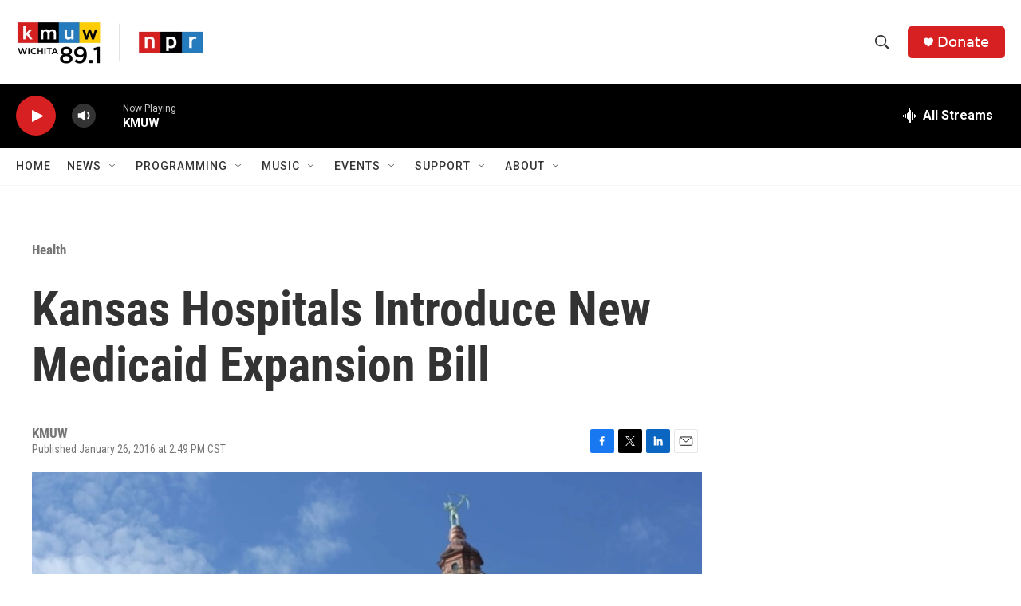

--- FILE ---
content_type: text/html; charset=utf-8
request_url: https://www.google.com/recaptcha/api2/aframe
body_size: 270
content:
<!DOCTYPE HTML><html><head><meta http-equiv="content-type" content="text/html; charset=UTF-8"></head><body><script nonce="LGmHWOB7iyMy8LjZA3BLJA">/** Anti-fraud and anti-abuse applications only. See google.com/recaptcha */ try{var clients={'sodar':'https://pagead2.googlesyndication.com/pagead/sodar?'};window.addEventListener("message",function(a){try{if(a.source===window.parent){var b=JSON.parse(a.data);var c=clients[b['id']];if(c){var d=document.createElement('img');d.src=c+b['params']+'&rc='+(localStorage.getItem("rc::a")?sessionStorage.getItem("rc::b"):"");window.document.body.appendChild(d);sessionStorage.setItem("rc::e",parseInt(sessionStorage.getItem("rc::e")||0)+1);localStorage.setItem("rc::h",'1768243793691');}}}catch(b){}});window.parent.postMessage("_grecaptcha_ready", "*");}catch(b){}</script></body></html>